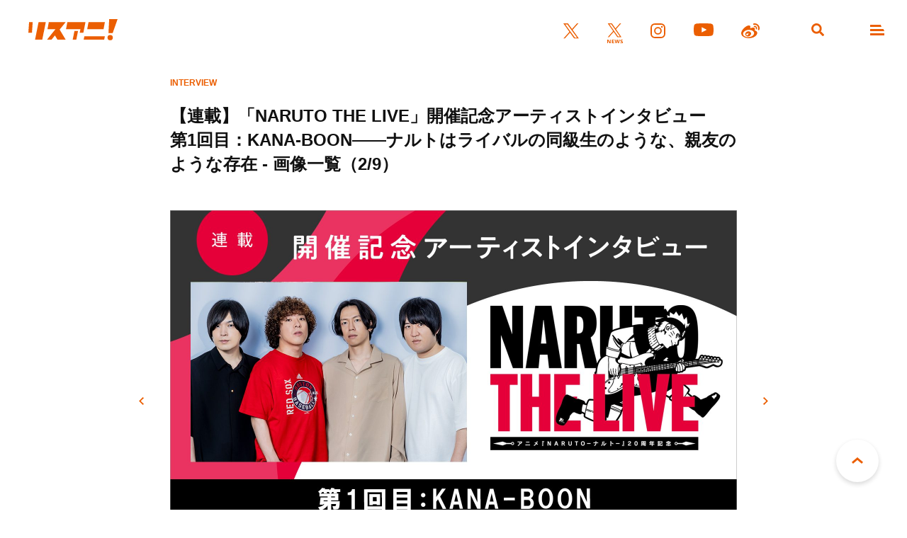

--- FILE ---
content_type: text/html; charset=UTF-8
request_url: https://www.lisani.jp/0000233637/2307141800naruto-mt-00/
body_size: 7493
content:
<!doctype html>
<html lang="ja">
<head>
	<meta charset="utf-8">
	<meta http-equiv="x-ua-compatible" content="ie=edge">
	<meta name="robots" content="index, follow">
	<meta name="viewport" content="width=device-width, initial-scale=1.0">
	<meta name="format-detection" content="telephone=no">
	<meta name="google-site-verification" content="MOQVqjU-8G8-i1U4VR1Zljz0y2763lQOKWgCKhx5GTU" />
	<title>【連載】「NARUTO THE LIVE」開催記念アーティストインタビュー　第1回目：KANA-BOON――ナルトはライバルの同級生のような、親友のような存在 &#8211; 画像一覧（2/9） &#8211; リスアニ！ – アニソン・アニメ音楽のポータルサイト</title>
	<meta name="description" content="リスアニ！では、9月に開催される“アニメ『NARUTO-ナルト-』20周年記念「NARUTO THE LIVE」”の開催記念インタビューを実施。第1回目は、「シルエット」など数々の楽曲でタッグを組んできたKANA-BOONにインタビューを敢行した。デビューが決まった際に「今後の指針」をスタッフと共に話し合ったKANA-BOONは、「アニメのタイアップ曲をやるなら、その最初の作品は『NARUTO-ナルト-』と決めている」と話したという。2013年9月に「盛者必衰の理、お断り」でメジャーデビューへと駆け出した彼らは、その翌年2014年に夢...">
	<meta name="author" content="リスアニ！ – アニソン・アニメ音楽のポータルサイト">
	<meta name="copyright" content="リスアニ！ – アニソン・アニメ音楽のポータルサイト">
				<!-- Yahoo Recommend Articles -->
		<meta name="can-recommend" content="false">
	
	<!-- ICONS -->
	<link rel="apple-touch-icon" sizes="180x180" href="https://www.lisani.jp/admin/wp-content/themes/lisani/assets/favicons/apple-touch-icon.png">
	<link rel="icon" type="image/png" sizes="32x32" href="https://www.lisani.jp/admin/wp-content/themes/lisani/assets/favicons/favicon-32x32.png">
	<link rel="icon" type="image/png" sizes="16x16" href="https://www.lisani.jp/admin/wp-content/themes/lisani/assets/favicons/favicon-16x16.png">
	<link rel="manifest" href="https://www.lisani.jp/admin/wp-content/themes/lisani/assets/favicons/site.webmanifest">
	<link rel="mask-icon" href="https://www.lisani.jp/admin/wp-content/themes/lisani/assets/favicons/safari-pinned-tab.svg" color="#5bbad5">
	<meta name="msapplication-TileColor" content="#EB5E01">
	<meta name="theme-color" content="#ffffff">

	<!-- OG -->
	<meta property="og:title" content="【連載】「NARUTO THE LIVE」開催記念アーティストインタビュー　第1回目：KANA-BOON――ナルトはライバルの同級生のような、親友のような存在 - 画像一覧">
	<meta property="og:description" content="リスアニ！では、9月に開催される“アニメ『NARUTO-ナルト-』20周年記念「NARUTO THE LIVE」”の開催記念インタビューを実施。第1回目は、「シルエット」など数々の楽曲でタッグを組んできたKANA-BOONにインタビューを敢行した。デビューが決まった際に「今後の指針」をスタッフと共に話し合ったKANA-BOONは、「アニメのタイアップ曲をやるなら、その最初の作品は『NARUTO-ナルト-』と決めている」と話したという。2013年9月に「盛者必衰の理、お断り」でメジャーデビューへと駆け出した彼らは、その翌年2014年に夢...">
	<meta property="og:image" content="https://www.lisani.jp/admin/wp-content/uploads/2023/07/2307141800naruto-mt-00-1200x630.jpg">
	<meta property="og:url" content="https://www.lisani.jp/0000233637/2307141800naruto-mt-00/">
	<meta property="og:site_name" content="リスアニ！ – アニソン・アニメ音楽のポータルサイト">
	<meta property="og:type" content="article">
	<meta property="fb:pages" content="1170687036345275" />

	<!-- TWITTER CARD -->
	<meta name="twitter:card" content="summary_large_image">
	<meta name="twitter:site" content="@Lis_Ani">
	<meta name="twitter:title" content="【連載】「NARUTO THE LIVE」開催記念アーティストインタビュー　第1回目：KANA-BOON――ナルトはライバルの同級生のような、親友のような存在 - 画像一覧">
	<meta name="twitter:description" content="リスアニ！では、9月に開催される“アニメ『NARUTO-ナルト-』20周年記念「NARUTO THE LIVE」”の開催記念インタビューを実施。第1回目は、「シルエット」など数々の楽曲でタッグを組んできたKANA-BOONにインタビューを敢行した。デビューが決まった際に「今後の指針」をスタッフと共に話し合ったKANA-BOONは、「アニメのタイアップ曲をやるなら、その最初の作品は『NARUTO-ナルト-』と決めている」と話したという。2013年9月に「盛者必衰の理、お断り」でメジャーデビューへと駆け出した彼らは、その翌年2014年に夢...">
	<meta name="twitter:image" content="https://www.lisani.jp/admin/wp-content/uploads/2023/07/2307141800naruto-mt-00-1200x630.jpg">

	<!-- CSS -->
	<link rel="preconnect" href="https://fonts.googleapis.com">
	<link rel="preconnect" href="https://fonts.gstatic.com" crossorigin>
	<link href="https://fonts.googleapis.com/css2?family=Open+Sans:ital,wght@0,700;1,700&family=Palanquin+Dark:wght@700&display=swap" rel="stylesheet">
	<link rel="stylesheet" href="https://www.lisani.jp/admin/wp-content/themes/lisani/assets/css/style.css">
	<script src="https://www.lisani.jp/admin/wp-content/themes/lisani/assets/js/script.js" defer></script>
	<meta name='robots' content='max-image-preview:large' />
	<style>img:is([sizes="auto" i], [sizes^="auto," i]) { contain-intrinsic-size: 3000px 1500px }</style>
	<link rel='stylesheet' id='wp-block-library-css' href='https://www.lisani.jp/admin/wp-includes/css/dist/block-library/style.min.css?ver=6.8.3' type='text/css' media='all' />
<style id='classic-theme-styles-inline-css' type='text/css'>
/*! This file is auto-generated */
.wp-block-button__link{color:#fff;background-color:#32373c;border-radius:9999px;box-shadow:none;text-decoration:none;padding:calc(.667em + 2px) calc(1.333em + 2px);font-size:1.125em}.wp-block-file__button{background:#32373c;color:#fff;text-decoration:none}
</style>
<style id='global-styles-inline-css' type='text/css'>
:root{--wp--preset--aspect-ratio--square: 1;--wp--preset--aspect-ratio--4-3: 4/3;--wp--preset--aspect-ratio--3-4: 3/4;--wp--preset--aspect-ratio--3-2: 3/2;--wp--preset--aspect-ratio--2-3: 2/3;--wp--preset--aspect-ratio--16-9: 16/9;--wp--preset--aspect-ratio--9-16: 9/16;--wp--preset--color--black: #000000;--wp--preset--color--cyan-bluish-gray: #abb8c3;--wp--preset--color--white: #ffffff;--wp--preset--color--pale-pink: #f78da7;--wp--preset--color--vivid-red: #cf2e2e;--wp--preset--color--luminous-vivid-orange: #ff6900;--wp--preset--color--luminous-vivid-amber: #fcb900;--wp--preset--color--light-green-cyan: #7bdcb5;--wp--preset--color--vivid-green-cyan: #00d084;--wp--preset--color--pale-cyan-blue: #8ed1fc;--wp--preset--color--vivid-cyan-blue: #0693e3;--wp--preset--color--vivid-purple: #9b51e0;--wp--preset--gradient--vivid-cyan-blue-to-vivid-purple: linear-gradient(135deg,rgba(6,147,227,1) 0%,rgb(155,81,224) 100%);--wp--preset--gradient--light-green-cyan-to-vivid-green-cyan: linear-gradient(135deg,rgb(122,220,180) 0%,rgb(0,208,130) 100%);--wp--preset--gradient--luminous-vivid-amber-to-luminous-vivid-orange: linear-gradient(135deg,rgba(252,185,0,1) 0%,rgba(255,105,0,1) 100%);--wp--preset--gradient--luminous-vivid-orange-to-vivid-red: linear-gradient(135deg,rgba(255,105,0,1) 0%,rgb(207,46,46) 100%);--wp--preset--gradient--very-light-gray-to-cyan-bluish-gray: linear-gradient(135deg,rgb(238,238,238) 0%,rgb(169,184,195) 100%);--wp--preset--gradient--cool-to-warm-spectrum: linear-gradient(135deg,rgb(74,234,220) 0%,rgb(151,120,209) 20%,rgb(207,42,186) 40%,rgb(238,44,130) 60%,rgb(251,105,98) 80%,rgb(254,248,76) 100%);--wp--preset--gradient--blush-light-purple: linear-gradient(135deg,rgb(255,206,236) 0%,rgb(152,150,240) 100%);--wp--preset--gradient--blush-bordeaux: linear-gradient(135deg,rgb(254,205,165) 0%,rgb(254,45,45) 50%,rgb(107,0,62) 100%);--wp--preset--gradient--luminous-dusk: linear-gradient(135deg,rgb(255,203,112) 0%,rgb(199,81,192) 50%,rgb(65,88,208) 100%);--wp--preset--gradient--pale-ocean: linear-gradient(135deg,rgb(255,245,203) 0%,rgb(182,227,212) 50%,rgb(51,167,181) 100%);--wp--preset--gradient--electric-grass: linear-gradient(135deg,rgb(202,248,128) 0%,rgb(113,206,126) 100%);--wp--preset--gradient--midnight: linear-gradient(135deg,rgb(2,3,129) 0%,rgb(40,116,252) 100%);--wp--preset--font-size--small: 13px;--wp--preset--font-size--medium: 20px;--wp--preset--font-size--large: 36px;--wp--preset--font-size--x-large: 42px;--wp--preset--spacing--20: 0.44rem;--wp--preset--spacing--30: 0.67rem;--wp--preset--spacing--40: 1rem;--wp--preset--spacing--50: 1.5rem;--wp--preset--spacing--60: 2.25rem;--wp--preset--spacing--70: 3.38rem;--wp--preset--spacing--80: 5.06rem;--wp--preset--shadow--natural: 6px 6px 9px rgba(0, 0, 0, 0.2);--wp--preset--shadow--deep: 12px 12px 50px rgba(0, 0, 0, 0.4);--wp--preset--shadow--sharp: 6px 6px 0px rgba(0, 0, 0, 0.2);--wp--preset--shadow--outlined: 6px 6px 0px -3px rgba(255, 255, 255, 1), 6px 6px rgba(0, 0, 0, 1);--wp--preset--shadow--crisp: 6px 6px 0px rgba(0, 0, 0, 1);}:where(.is-layout-flex){gap: 0.5em;}:where(.is-layout-grid){gap: 0.5em;}body .is-layout-flex{display: flex;}.is-layout-flex{flex-wrap: wrap;align-items: center;}.is-layout-flex > :is(*, div){margin: 0;}body .is-layout-grid{display: grid;}.is-layout-grid > :is(*, div){margin: 0;}:where(.wp-block-columns.is-layout-flex){gap: 2em;}:where(.wp-block-columns.is-layout-grid){gap: 2em;}:where(.wp-block-post-template.is-layout-flex){gap: 1.25em;}:where(.wp-block-post-template.is-layout-grid){gap: 1.25em;}.has-black-color{color: var(--wp--preset--color--black) !important;}.has-cyan-bluish-gray-color{color: var(--wp--preset--color--cyan-bluish-gray) !important;}.has-white-color{color: var(--wp--preset--color--white) !important;}.has-pale-pink-color{color: var(--wp--preset--color--pale-pink) !important;}.has-vivid-red-color{color: var(--wp--preset--color--vivid-red) !important;}.has-luminous-vivid-orange-color{color: var(--wp--preset--color--luminous-vivid-orange) !important;}.has-luminous-vivid-amber-color{color: var(--wp--preset--color--luminous-vivid-amber) !important;}.has-light-green-cyan-color{color: var(--wp--preset--color--light-green-cyan) !important;}.has-vivid-green-cyan-color{color: var(--wp--preset--color--vivid-green-cyan) !important;}.has-pale-cyan-blue-color{color: var(--wp--preset--color--pale-cyan-blue) !important;}.has-vivid-cyan-blue-color{color: var(--wp--preset--color--vivid-cyan-blue) !important;}.has-vivid-purple-color{color: var(--wp--preset--color--vivid-purple) !important;}.has-black-background-color{background-color: var(--wp--preset--color--black) !important;}.has-cyan-bluish-gray-background-color{background-color: var(--wp--preset--color--cyan-bluish-gray) !important;}.has-white-background-color{background-color: var(--wp--preset--color--white) !important;}.has-pale-pink-background-color{background-color: var(--wp--preset--color--pale-pink) !important;}.has-vivid-red-background-color{background-color: var(--wp--preset--color--vivid-red) !important;}.has-luminous-vivid-orange-background-color{background-color: var(--wp--preset--color--luminous-vivid-orange) !important;}.has-luminous-vivid-amber-background-color{background-color: var(--wp--preset--color--luminous-vivid-amber) !important;}.has-light-green-cyan-background-color{background-color: var(--wp--preset--color--light-green-cyan) !important;}.has-vivid-green-cyan-background-color{background-color: var(--wp--preset--color--vivid-green-cyan) !important;}.has-pale-cyan-blue-background-color{background-color: var(--wp--preset--color--pale-cyan-blue) !important;}.has-vivid-cyan-blue-background-color{background-color: var(--wp--preset--color--vivid-cyan-blue) !important;}.has-vivid-purple-background-color{background-color: var(--wp--preset--color--vivid-purple) !important;}.has-black-border-color{border-color: var(--wp--preset--color--black) !important;}.has-cyan-bluish-gray-border-color{border-color: var(--wp--preset--color--cyan-bluish-gray) !important;}.has-white-border-color{border-color: var(--wp--preset--color--white) !important;}.has-pale-pink-border-color{border-color: var(--wp--preset--color--pale-pink) !important;}.has-vivid-red-border-color{border-color: var(--wp--preset--color--vivid-red) !important;}.has-luminous-vivid-orange-border-color{border-color: var(--wp--preset--color--luminous-vivid-orange) !important;}.has-luminous-vivid-amber-border-color{border-color: var(--wp--preset--color--luminous-vivid-amber) !important;}.has-light-green-cyan-border-color{border-color: var(--wp--preset--color--light-green-cyan) !important;}.has-vivid-green-cyan-border-color{border-color: var(--wp--preset--color--vivid-green-cyan) !important;}.has-pale-cyan-blue-border-color{border-color: var(--wp--preset--color--pale-cyan-blue) !important;}.has-vivid-cyan-blue-border-color{border-color: var(--wp--preset--color--vivid-cyan-blue) !important;}.has-vivid-purple-border-color{border-color: var(--wp--preset--color--vivid-purple) !important;}.has-vivid-cyan-blue-to-vivid-purple-gradient-background{background: var(--wp--preset--gradient--vivid-cyan-blue-to-vivid-purple) !important;}.has-light-green-cyan-to-vivid-green-cyan-gradient-background{background: var(--wp--preset--gradient--light-green-cyan-to-vivid-green-cyan) !important;}.has-luminous-vivid-amber-to-luminous-vivid-orange-gradient-background{background: var(--wp--preset--gradient--luminous-vivid-amber-to-luminous-vivid-orange) !important;}.has-luminous-vivid-orange-to-vivid-red-gradient-background{background: var(--wp--preset--gradient--luminous-vivid-orange-to-vivid-red) !important;}.has-very-light-gray-to-cyan-bluish-gray-gradient-background{background: var(--wp--preset--gradient--very-light-gray-to-cyan-bluish-gray) !important;}.has-cool-to-warm-spectrum-gradient-background{background: var(--wp--preset--gradient--cool-to-warm-spectrum) !important;}.has-blush-light-purple-gradient-background{background: var(--wp--preset--gradient--blush-light-purple) !important;}.has-blush-bordeaux-gradient-background{background: var(--wp--preset--gradient--blush-bordeaux) !important;}.has-luminous-dusk-gradient-background{background: var(--wp--preset--gradient--luminous-dusk) !important;}.has-pale-ocean-gradient-background{background: var(--wp--preset--gradient--pale-ocean) !important;}.has-electric-grass-gradient-background{background: var(--wp--preset--gradient--electric-grass) !important;}.has-midnight-gradient-background{background: var(--wp--preset--gradient--midnight) !important;}.has-small-font-size{font-size: var(--wp--preset--font-size--small) !important;}.has-medium-font-size{font-size: var(--wp--preset--font-size--medium) !important;}.has-large-font-size{font-size: var(--wp--preset--font-size--large) !important;}.has-x-large-font-size{font-size: var(--wp--preset--font-size--x-large) !important;}
:where(.wp-block-post-template.is-layout-flex){gap: 1.25em;}:where(.wp-block-post-template.is-layout-grid){gap: 1.25em;}
:where(.wp-block-columns.is-layout-flex){gap: 2em;}:where(.wp-block-columns.is-layout-grid){gap: 2em;}
:root :where(.wp-block-pullquote){font-size: 1.5em;line-height: 1.6;}
</style>
<link rel='stylesheet' id='ppress-frontend-css' href='https://www.lisani.jp/admin/wp-content/plugins/wp-user-avatar/assets/css/frontend.min.css?ver=4.16.7' type='text/css' media='all' />
<link rel='stylesheet' id='ppress-flatpickr-css' href='https://www.lisani.jp/admin/wp-content/plugins/wp-user-avatar/assets/flatpickr/flatpickr.min.css?ver=4.16.7' type='text/css' media='all' />
<link rel='stylesheet' id='ppress-select2-css' href='https://www.lisani.jp/admin/wp-content/plugins/wp-user-avatar/assets/select2/select2.min.css?ver=6.8.3' type='text/css' media='all' />
<link rel='stylesheet' id='amazonjs-css' href='https://www.lisani.jp/admin/wp-content/plugins/amazonjs/css/amazonjs.css?ver=0.10' type='text/css' media='all' />
<script type="text/javascript" src="https://www.lisani.jp/admin/wp-includes/js/jquery/jquery.min.js?ver=3.7.1" id="jquery-core-js"></script>
<script type="text/javascript" src="https://www.lisani.jp/admin/wp-includes/js/jquery/jquery-migrate.min.js?ver=3.4.1" id="jquery-migrate-js"></script>
<script type="text/javascript" src="https://www.lisani.jp/admin/wp-content/plugins/wp-user-avatar/assets/flatpickr/flatpickr.min.js?ver=4.16.7" id="ppress-flatpickr-js"></script>
<script type="text/javascript" src="https://www.lisani.jp/admin/wp-content/plugins/wp-user-avatar/assets/select2/select2.min.js?ver=4.16.7" id="ppress-select2-js"></script>
<link rel="EditURI" type="application/rsd+xml" title="RSD" href="https://www.lisani.jp/admin/xmlrpc.php?rsd" />
<meta name="generator" content="WordPress 6.8.3" />
<link rel='shortlink' href='https://www.lisani.jp/?p=233799' />
<!-- Google Tag Manager -->
<script>(function(w,d,s,l,i){w[l]=w[l]||[];w[l].push({'gtm.start':
new Date().getTime(),event:'gtm.js'});var f=d.getElementsByTagName(s)[0],
j=d.createElement(s),dl=l!='dataLayer'?'&l='+l:'';j.async=true;j.src=
'https://www.googletagmanager.com/gtm.js?id='+i+dl;f.parentNode.insertBefore(j,f);
})(window,document,'script','dataLayer','GTM-K96PFR');</script>
<!-- End Google Tag Manager -->
		<style type="text/css"></style>
</head>
<body id="header">
<header class="header js-header">
	<h1 class="header__logo"><a href="https://www.lisani.jp/"><img src="https://www.lisani.jp/admin/wp-content/themes/lisani/assets/images/logo-orange.svg" alt="リスアニ！WEB – アニメ・アニメ音楽のポータルサイト"></a></h1>
	<ul class="header__sns">
		<li class="is-twitter"><a href="https://x.com/Lis_Ani" target="_blank" rel="noopener"><img src="https://www.lisani.jp/admin/wp-content/themes/lisani/assets/images/icon-twitter-orange.svg" alt="X"></a></li>
		<li class="is-news"><a href="https://x.com/LisAni_NEWS" target="_blank" rel="noopener"><img src="https://www.lisani.jp/admin/wp-content/themes/lisani/assets/images/icon-news-orange.svg" alt="News"></a></li>
		<li class="is-instagram"><a href="https://www.instagram.com/lisani_official/" target="_blank" rel="noopener"><img src="https://www.lisani.jp/admin/wp-content/themes/lisani/assets/images/icon-instagram-orange.svg" alt="Instagram"></a></li>
		<li class="is-youtube"><a href="https://www.youtube.com/channel/UCEY-nci375g3PpAb7j435Lw" target="_blank" rel="noopener"><img src="https://www.lisani.jp/admin/wp-content/themes/lisani/assets/images/icon-youtube-orange.svg" alt="Youtube"></a></li>
		<li class="is-weibo"><a href="https://weibo.com/u/7014060203" target="_blank" rel="noopener"><img src="https://www.lisani.jp/admin/wp-content/themes/lisani/assets/images/icon-weibo-orange.svg" alt="Weibo"></a></li>
	</ul>
	<ul class="header__nav">
		<li class="is-search js-nav"><a data-remodal-target="search"></a></li>
		<li class="is-menu js-nav"><a data-remodal-target="menu"></a></li>
	</ul>
</header>
<section class="detail">
	<div class="detail__header">
		<div class="detail__header__info">
			<p class="detail__header__info__category">INTERVIEW</p>
		</div>
		<h2 class="detail__header__title">【連載】「NARUTO THE LIVE」開催記念アーティストインタビュー　第1回目：KANA-BOON――ナルトはライバルの同級生のような、親友のような存在 - 画像一覧（2/9）</h2>
	</div>
	<div class="detail__wrap">
		<div class="detail__gallery">
			<div class="detail__gallery__img">
									<img loading="lazy" src="https://www.lisani.jp/admin/wp-content/uploads/2023/07/2307141800naruto-mt-00-1600x900.jpg" alt="【連載】「NARUTO THE LIVE」開催記念アーティストインタビュー　第1回目：KANA-BOON――ナルトはライバルの同級生のような、親友のような存在 - 画像一覧（2/9）">
							</div>
			<p class="detail__gallery__prev"><a href="https://www.lisani.jp/0000233637/2307141800naruto-mt-008/">前へ</a></p>
			<p class="detail__gallery__next"><a href="https://www.lisani.jp/0000233637/2307141800naruto-mt-007/">次へ</a></p>
			<div class="parts__pager__secondary mt-050">
				<p class="parts__pager__secondary__prev"><a href="https://www.lisani.jp/0000233637/2307141800naruto-mt-008/">前へ</a></p>
				<p class="parts__pager__secondary__back"><a href="https://www.lisani.jp/0000233637/">記事に戻る</a></p>
				<p class="parts__pager__secondary__next"><a href="https://www.lisani.jp/0000233637/2307141800naruto-mt-007/">次へ</a></p>
			</div>
			<ul class="detail__gallery__thumb">
									<li>
						<a href="https://www.lisani.jp/0000233637/2307141800naruto-mt-008/">
							<img loading="lazy" src="https://www.lisani.jp/admin/wp-content/uploads/2023/07/2307141800naruto-mt-008.jpg" alt="【連載】「NARUTO THE LIVE」開催記念アーティストインタビュー　第1回目：KANA-BOON――ナルトはライバルの同級生のような、親友のような存在 - 画像一覧（1/9）">
						</a>
					</li>
									<li>
						<a href="https://www.lisani.jp/0000233637/2307141800naruto-mt-00/">
							<img loading="lazy" src="https://www.lisani.jp/admin/wp-content/uploads/2023/07/2307141800naruto-mt-00.jpg" alt="【連載】「NARUTO THE LIVE」開催記念アーティストインタビュー　第1回目：KANA-BOON――ナルトはライバルの同級生のような、親友のような存在 - 画像一覧（2/9）">
						</a>
					</li>
									<li>
						<a href="https://www.lisani.jp/0000233637/2307141800naruto-mt-007/">
							<img loading="lazy" src="https://www.lisani.jp/admin/wp-content/uploads/2023/07/2307141800naruto-mt-007.jpg" alt="【連載】「NARUTO THE LIVE」開催記念アーティストインタビュー　第1回目：KANA-BOON――ナルトはライバルの同級生のような、親友のような存在 - 画像一覧（3/9）">
						</a>
					</li>
									<li>
						<a href="https://www.lisani.jp/0000233637/2307141800naruto-mt-006/">
							<img loading="lazy" src="https://www.lisani.jp/admin/wp-content/uploads/2023/07/2307141800naruto-mt-006.jpg" alt="【連載】「NARUTO THE LIVE」開催記念アーティストインタビュー　第1回目：KANA-BOON――ナルトはライバルの同級生のような、親友のような存在 - 画像一覧（4/9）">
						</a>
					</li>
									<li>
						<a href="https://www.lisani.jp/0000233637/2307141800naruto-mt-005/">
							<img loading="lazy" src="https://www.lisani.jp/admin/wp-content/uploads/2023/07/2307141800naruto-mt-005.jpg" alt="【連載】「NARUTO THE LIVE」開催記念アーティストインタビュー　第1回目：KANA-BOON――ナルトはライバルの同級生のような、親友のような存在 - 画像一覧（5/9）">
						</a>
					</li>
									<li>
						<a href="https://www.lisani.jp/0000233637/2307141800naruto-mt-004/">
							<img loading="lazy" src="https://www.lisani.jp/admin/wp-content/uploads/2023/07/2307141800naruto-mt-004.jpg" alt="【連載】「NARUTO THE LIVE」開催記念アーティストインタビュー　第1回目：KANA-BOON――ナルトはライバルの同級生のような、親友のような存在 - 画像一覧（6/9）">
						</a>
					</li>
									<li>
						<a href="https://www.lisani.jp/0000233637/2307141800naruto-mt-003/">
							<img loading="lazy" src="https://www.lisani.jp/admin/wp-content/uploads/2023/07/2307141800naruto-mt-003.jpg" alt="【連載】「NARUTO THE LIVE」開催記念アーティストインタビュー　第1回目：KANA-BOON――ナルトはライバルの同級生のような、親友のような存在 - 画像一覧（7/9）">
						</a>
					</li>
									<li>
						<a href="https://www.lisani.jp/0000233637/2307141800naruto-mt-002/">
							<img loading="lazy" src="https://www.lisani.jp/admin/wp-content/uploads/2023/07/2307141800naruto-mt-002.jpg" alt="【連載】「NARUTO THE LIVE」開催記念アーティストインタビュー　第1回目：KANA-BOON――ナルトはライバルの同級生のような、親友のような存在 - 画像一覧（8/9）">
						</a>
					</li>
									<li>
						<a href="https://www.lisani.jp/0000233637/2307141800naruto-mt-001/">
							<img loading="lazy" src="https://www.lisani.jp/admin/wp-content/uploads/2023/07/2307141800naruto-mt-001.jpg" alt="【連載】「NARUTO THE LIVE」開催記念アーティストインタビュー　第1回目：KANA-BOON――ナルトはライバルの同級生のような、親友のような存在 - 画像一覧（9/9）">
						</a>
					</li>
							</ul>
		</div>
	</div>
</section>


		<div class="widget__banner">
					</div>
		<div class="widget__uzou">
			<div class="uz-1-lisani_pc uz-ny" data-uz-url="%%PATTERN:url%%"></div>
<script async type="text/javascript" src="https://speee-ad.akamaized.net/tag/1-lisani_pc/js/outer-frame.min.js" charset="utf-8"></script>		</div>

			<section class="widget__ranking">
				<h2 class="parts__title__primary"><span>RANKING</span><br>ランキング</h2>
				<ul class="widget__ranking__list">
																	<li>
							<a href="https://www.lisani.jp/0000300137/">
								<div class="widget__ranking__list__picture">
									<p class="widget__ranking__list__picture__img">
										<img loading="lazy" src="https://www.lisani.jp/admin/wp-content/uploads/2026/01/2601201800-yh-005-780x439.jpg" alt="May’n 20th Anniversary Live Tour 2026「THE BEST of May’n」ライブキービジュアル＆ツアーロゴ解禁！" class="">									</p>
								</div>
								<div class="widget__ranking__list__description">
									<h3 class="widget__ranking__list__description__title">May’n 20th Anniversary Live Tour 2026「THE BEST of May’n」ライブキービジュアル＆ツアーロゴ解禁！</h3>
									<div class="widget__ranking__list__description__info">
										<p class="widget__ranking__list__description__info__category">NEWS</p>
										<p class="widget__ranking__list__description__info__date">
											2026.01.20										</p>
									</div>
								</div>
							</a>
						</li>
																	<li>
							<a href="https://www.lisani.jp/0000300303/">
								<div class="widget__ranking__list__picture">
									<p class="widget__ranking__list__picture__img">
										<img loading="lazy" src="https://www.lisani.jp/admin/wp-content/uploads/2026/01/2601211800-yh-019-780x439.jpg" alt="内田真礼、9月に全国3都市を巡るライブハウスツアー“statice”の開催が決定！" class="">									</p>
								</div>
								<div class="widget__ranking__list__description">
									<h3 class="widget__ranking__list__description__title">内田真礼、9月に全国3都市を巡るライブハウスツアー“statice”の開催が決定！</h3>
									<div class="widget__ranking__list__description__info">
										<p class="widget__ranking__list__description__info__category">NEWS</p>
										<p class="widget__ranking__list__description__info__date">
											2026.01.22										</p>
									</div>
								</div>
							</a>
						</li>
																	<li>
							<a href="https://www.lisani.jp/0000300192/">
								<div class="widget__ranking__list__picture">
									<p class="widget__ranking__list__picture__img">
										<img loading="lazy" src="https://www.lisani.jp/admin/wp-content/uploads/2026/01/2601211800-yh-009-780x439.jpg" alt="Awich × ALI、TVアニメ『ゴールデンカムイ』最終章OPテーマとなる「黄金の彼方」MVが公開！" class="">									</p>
								</div>
								<div class="widget__ranking__list__description">
									<h3 class="widget__ranking__list__description__title">Awich × ALI、TVアニメ『ゴールデンカムイ』最終章OPテーマとなる「黄金の彼方」MVが公開！</h3>
									<div class="widget__ranking__list__description__info">
										<p class="widget__ranking__list__description__info__category">NEWS</p>
										<p class="widget__ranking__list__description__info__date">
											2026.01.21										</p>
									</div>
								</div>
							</a>
						</li>
																	<li>
							<a href="https://www.lisani.jp/0000300174/">
								<div class="widget__ranking__list__picture">
									<p class="widget__ranking__list__picture__img">
										<img loading="lazy" src="https://www.lisani.jp/admin/wp-content/uploads/5026/01/20260120_masuya_2130001-780x439.jpg" alt="「にじさんじ WORLD TOUR 2025 Singin’ in the Rainbow！」がBlu-ray化！7公演が順次販売決定" class="">									</p>
								</div>
								<div class="widget__ranking__list__description">
									<h3 class="widget__ranking__list__description__title">「にじさんじ WORLD TOUR 2025 Singin’ in the Rainbow！」がBlu-ray化！7公演が順次販売決定</h3>
									<div class="widget__ranking__list__description__info">
										<p class="widget__ranking__list__description__info__category">NEWS</p>
										<p class="widget__ranking__list__description__info__date">
											2026.01.21										</p>
									</div>
								</div>
							</a>
						</li>
																	<li>
							<a href="https://www.lisani.jp/0000299931/">
								<div class="widget__ranking__list__picture">
									<p class="widget__ranking__list__picture__img">
										<img loading="lazy" src="https://www.lisani.jp/admin/wp-content/uploads/5026/01/20260117-haya-134001-780x439.jpg" alt="立花日菜が初ワンマンでみせた、病みつきになるほどの愛らしさ――“Tachibana Hina 1st concert 「LIVE IN HOLIC」”レポート" class="">									</p>
								</div>
								<div class="widget__ranking__list__description">
									<h3 class="widget__ranking__list__description__title">立花日菜が初ワンマンでみせた、病みつきになるほどの愛らしさ――“Tachibana Hina 1st concert 「LIVE IN HOLIC」”レポート</h3>
									<div class="widget__ranking__list__description__info">
										<p class="widget__ranking__list__description__info__category">REPORT</p>
										<p class="widget__ranking__list__description__info__date">
											2026.01.19										</p>
									</div>
								</div>
							</a>
						</li>
									</ul>
				<p class="widget__ranking__btn parts__btn__primary"><a href="https://www.lisani.jp/ranking/">もっと見る</a></p>
			</section>
					<div class="widget__banner">
			<ul>
	<li>
		<a href="https://www.lisani.jp/0000233827/" target="_blank" rel="noopener"><img src="https://www.lisani.jp/admin/wp-content/uploads/2023/07/lis52_bun_1200_new.jpg" alt="Vol.52"></a>
	</li>
	<li>
		<a href="https://www.lisani.jp/0000224898/" target="_blank" rel="noopener"><img src="https://www.lisani.jp/admin/wp-content/uploads/2023/02/lis505_bun_1200_r03-f.jpg" alt="Vol.50.5"></a>
	</li>
	<li>
		<a href="https://www.lisani.jp/0000218374/" target="_blank" rel="noopener"><img src="https://www.lisani.jp/admin/wp-content/uploads/2022/11/lis51_bun_1200_fix.jpg" alt="Vol.51"></a>
	</li>
</ul>		</div>

	<div class="parts__breadcrumb mt-080">
	<ul itemscope itemtype="https://schema.org/BreadcrumbList">
		<li itemprop="itemListElement" itemscope itemtype="https://schema.org/ListItem">
			<a itemprop="item" href="https://www.lisani.jp/">
				<span itemprop="name">TOP</span>
			</a>
			<meta itemprop="position" content="1" />
		</li>
														<li itemprop="itemListElement" itemscope itemtype="https://schema.org/ListItem">
						<a itemprop="item" href="https://www.lisani.jp/interview/">
							<span itemprop="name">INTERVIEW</span>
						</a>
						<meta itemprop="position" content="2" />
					</li>
																<li itemprop="itemListElement" itemscope itemtype="https://schema.org/ListItem">
						<a itemprop="item" href="https://www.lisani.jp/0000233637/">
							<span itemprop="name">【連載】「NARUTO THE LIVE」開催記念アーティストインタビュー　第1回目：KANA-BOON――ナルトはライバルの同級生のような、親友のような存在</span>
						</a>
						<meta itemprop="position" content="3" />
					</li>
																<li itemprop="itemListElement" itemscope itemtype="https://schema.org/ListItem">
						<span itemprop="name">ギャラリー</span>
						<meta itemprop="position" content="4" />
					</li>
										</ul>
</div>
		<div class="widget__editors">
					</div>

<div class="pagetop"><a href="#header">PAGE TOP</a></div>
<footer class="footer">
	<h2 class="footer__logo"><a href="https://www.lisani.jp/"><img src="https://www.lisani.jp/admin/wp-content/themes/lisani/assets/images/logo-white.svg" alt="リスアニ！WEB – アニメ・アニメ音楽のポータルサイト"></a></h2>
	<ul class="footer__sns">
		<li class="is-twitter"><a href="https://x.com/Lis_Ani" target="_blank" rel="noopener"><img src="https://www.lisani.jp/admin/wp-content/themes/lisani/assets/images/icon-twitter-white.svg" alt="Twitter"></a></li>
		<li class="is-news"><a href="https://x.com/LisAni_NEWS" target="_blank" rel="noopener"><img src="https://www.lisani.jp/admin/wp-content/themes/lisani/assets/images/icon-news-white.svg" alt="News"></a></li>
		<li class="is-instagram"><a href="https://www.instagram.com/lisani_official/" target="_blank" rel="noopener"><img src="https://www.lisani.jp/admin/wp-content/themes/lisani/assets/images/icon-instagram-white.svg" alt="Instagram"></a></li>
		<li class="is-youtube"><a href="https://www.youtube.com/channel/UCEY-nci375g3PpAb7j435Lw" target="_blank" rel="noopener"><img src="https://www.lisani.jp/admin/wp-content/themes/lisani/assets/images/icon-youtube-white.svg" alt="Youtube"></a></li>
		<li class="is-weibo"><a href="https://weibo.com/u/7014060203" target="_blank" rel="noopener"><img src="https://www.lisani.jp/admin/wp-content/themes/lisani/assets/images/icon-weibo-white.svg" alt="Weibo"></a></li>
	</ul>
	<ul class="footer__nav">
		<li><a href="https://www.lisani.jp/about/">ABOUT</a></li>
	</ul>
	<p class="footer__copy">© lisani</p>
</footer>
<div class="remodal remodal__search js-remodal" data-remodal-id="search" data-remodal-options="hashTracking:false">
	<form method="get" class="remodal__search__form" action="https://www.lisani.jp/" accept-charset="UTF-8">
		<div><input type="hidden"></div>
		<input type="text" placeholder="キーワードで検索" name="s" id="s" value="">
		<input type="submit" value="">
	</form></div>
<div class="remodal remodal__menu js-remodal" data-remodal-id="menu" data-remodal-options="hashTracking:false">
	<div class="remodal__menu__wrap">
		<div class="remodal__menu__box">
			<ul class="remodal__menu__list">
				<li><a href="https://www.lisani.jp/"><span>TOP</span><br>トップ</a></li>
				<li><a href="https://www.lisani.jp/latest/"><span>LATEST</span><br>新着記事</a></li>
				<li><a href="https://www.lisani.jp/interview/"><span>INTERVIEW</span><br>インタビュー</a></li>
				<li><a href="https://www.lisani.jp/report/"><span>REPORT</span><br>ライブ＆イベントレポート</a></li>
				<li><a href="https://www.lisani.jp/review/"><span>REVIEW&COLUMN</span><br>レビュー＆コラム</a></li>

			</ul>
			<ul class="remodal__menu__list">
				<li><a href="https://www.lisani.jp/video/"><span>VIDEO</span><br>動画コンテンツ</a></li>
				<li><a href="https://www.lisani.jp/series/"><span>SERIES</span><br>連載</a></li>
				<li><a href="https://www.lisani.jp/radio/"><span>PODCAST</span><br>リスアニ！RADIO</a></li>
				<li><a href="https://www.lisani.jp/news/"><span>NEWS</span><br>ニュース</a></li>
			</ul>
		</div>
		<div class="remodal__menu__box">
			<ul class="remodal__menu__list">
				<li><a href="https://www.lisani.jp/live-event/"><span>LIVE&EVENT</span>ライブ＆イベント</a></li>
				<li><a href="https://www.lisani.jp/magazine/"><span>MAGAZINE</span>マガジン</a></li>
				<li><a href="https://www.lisani.jp/present/"><span>PRESENT</span>プレゼント</a></li>
				<li><a href="https://www.lisani.jp/about/"><span>ABOUT</span>リスアニ！について</a></li>
			</ul>
			<div class="remodal__menu__sns">
				<p class="remodal__menu__sns__title">Follow us</p>
				<ul class="remodal__menu__sns__list">
					<li class="is-twitter"><a href="https://x.com/Lis_Ani" target="_blank" rel="noopener"><img src="https://www.lisani.jp/admin/wp-content/themes/lisani/assets/images/icon-twitter-orange.svg" alt="X"></a></li>
					<li class="is-news"><a href="https://x.com/LisAni_NEWS" target="_blank" rel="noopener"><img src="https://www.lisani.jp/admin/wp-content/themes/lisani/assets/images/icon-news-orange.svg" alt="News"></a></li>
					<li class="is-instagram"><a href="https://www.instagram.com/lisani_official/" target="_blank" rel="noopener"><img src="https://www.lisani.jp/admin/wp-content/themes/lisani/assets/images/icon-instagram-orange.svg" alt="Instagram"></a></li>
					<li class="is-youtube"><a href="https://www.youtube.com/channel/UCEY-nci375g3PpAb7j435Lw" target="_blank" rel="noopener"><img src="https://www.lisani.jp/admin/wp-content/themes/lisani/assets/images/icon-youtube-orange.svg" alt="Youtube"></a></li>
					<li class="is-weibo"><a href="https://weibo.com/u/7014060203" target="_blank" rel="noopener"><img src="https://www.lisani.jp/admin/wp-content/themes/lisani/assets/images/icon-weibo-orange.svg" alt="Weibo"></a></li>
				</ul>
			</div>
		</div>
	</div>
</div>
<script type="speculationrules">
{"prefetch":[{"source":"document","where":{"and":[{"href_matches":"\/*"},{"not":{"href_matches":["\/admin\/wp-*.php","\/admin\/wp-admin\/*","\/admin\/wp-content\/uploads\/*","\/admin\/wp-content\/*","\/admin\/wp-content\/plugins\/*","\/admin\/wp-content\/themes\/lisani\/*","\/*\\?(.+)"]}},{"not":{"selector_matches":"a[rel~=\"nofollow\"]"}},{"not":{"selector_matches":".no-prefetch, .no-prefetch a"}}]},"eagerness":"conservative"}]}
</script>
<!-- Google Tag Manager (noscript) -->
<noscript><iframe src="https://www.googletagmanager.com/ns.html?id=GTM-K96PFR"
height="0" width="0" style="display:none;visibility:hidden"></iframe></noscript>
<!-- End Google Tag Manager (noscript) -->
		<script type="text/javascript" src="https://www.lisani.jp/admin/wp-content/plugins/oembed-instagram/oembed-instagram.js?ver=1.5.1" id="oembed-instagram-js"></script>
<script type="text/javascript" id="ppress-frontend-script-js-extra">
/* <![CDATA[ */
var pp_ajax_form = {"ajaxurl":"https:\/\/www.lisani.jp\/admin\/wp-admin\/admin-ajax.php","confirm_delete":"Are you sure?","deleting_text":"Deleting...","deleting_error":"An error occurred. Please try again.","nonce":"4f3fa58e6e","disable_ajax_form":"false","is_checkout":"0","is_checkout_tax_enabled":"0","is_checkout_autoscroll_enabled":"true"};
/* ]]> */
</script>
<script type="text/javascript" src="https://www.lisani.jp/admin/wp-content/plugins/wp-user-avatar/assets/js/frontend.min.js?ver=4.16.7" id="ppress-frontend-script-js"></script>
</body>
</html>

--- FILE ---
content_type: text/javascript; charset=UTF-8
request_url: https://click.speee-ad.jp/v1/recwid?url=https%3A%2F%2Fwww.lisani.jp%2F0000233637%2F2307141800naruto-mt-00%2F&ft=1&placement_id=7930&placement_code=1-lisani_pc&v=4.3.0&device=1&os=2&ref=&cb_name=uzWidgetCallback0&sess_id=ce3f1b1e-5edc-58fc-8d1f-1d302c5a975e&ext=&cb=1769146256086
body_size: 117
content:
uzWidgetCallback0({"uuid":"e7d769ce-8da3-42e6-a2f2-122b3cbd4156","opt_out":false})
